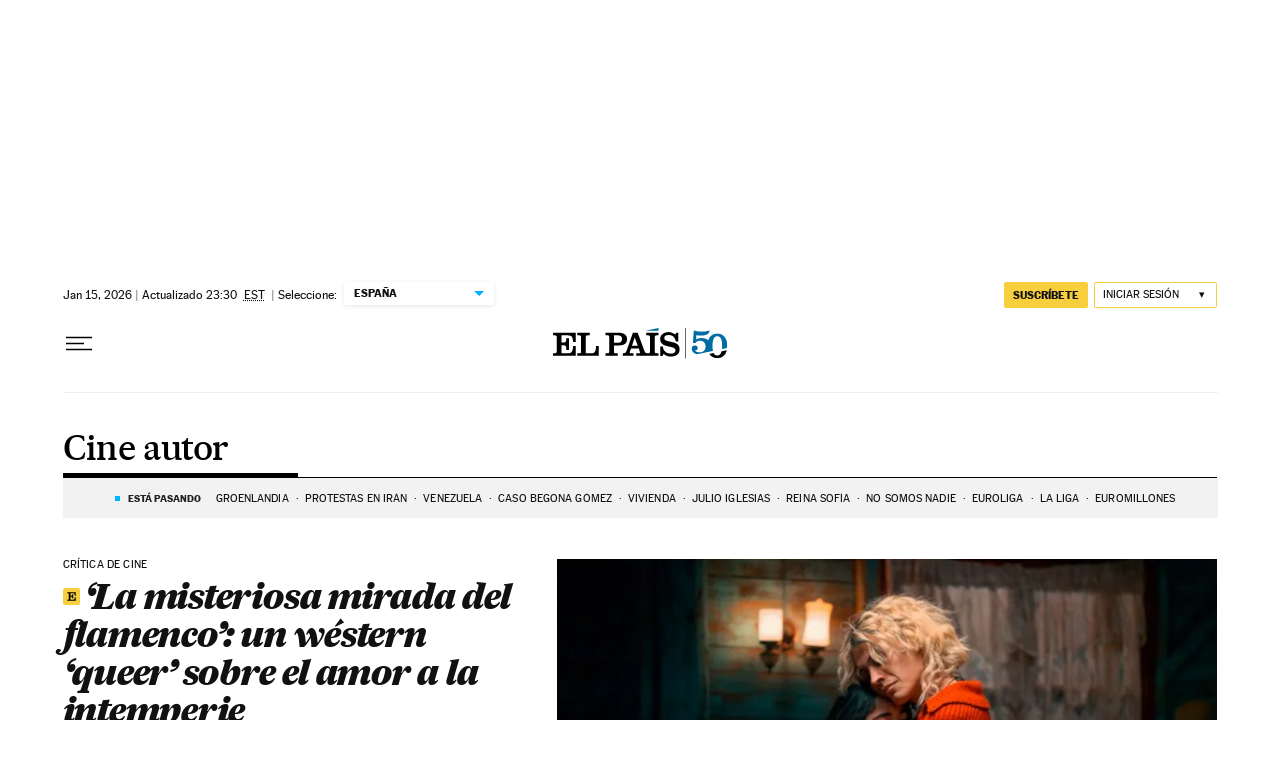

--- FILE ---
content_type: application/javascript; charset=utf-8
request_url: https://fundingchoicesmessages.google.com/f/AGSKWxXC0JvyCtgqzM4NmfQHNsXq3vKeiTdzVLszMb04UTYcioB_cZN5X0qvwbQoG7a7a48ko257hd9dq6uIVD2PBgc5MWJ5MNmt2zf5DEibgt_uqGOZQC4xdRDIOtPE7DtYA-s_fru0wQip_O2HLqUVDCPxMcvRv7TIK3-220hoo05sm0xCkBnKOa6QF9A3/__top_ad_/adv/topbanner./adsensets./admatch-.zm/ads/
body_size: -1290
content:
window['16b3a46b-93d5-4e12-a4c1-d5c8d59d2a66'] = true;